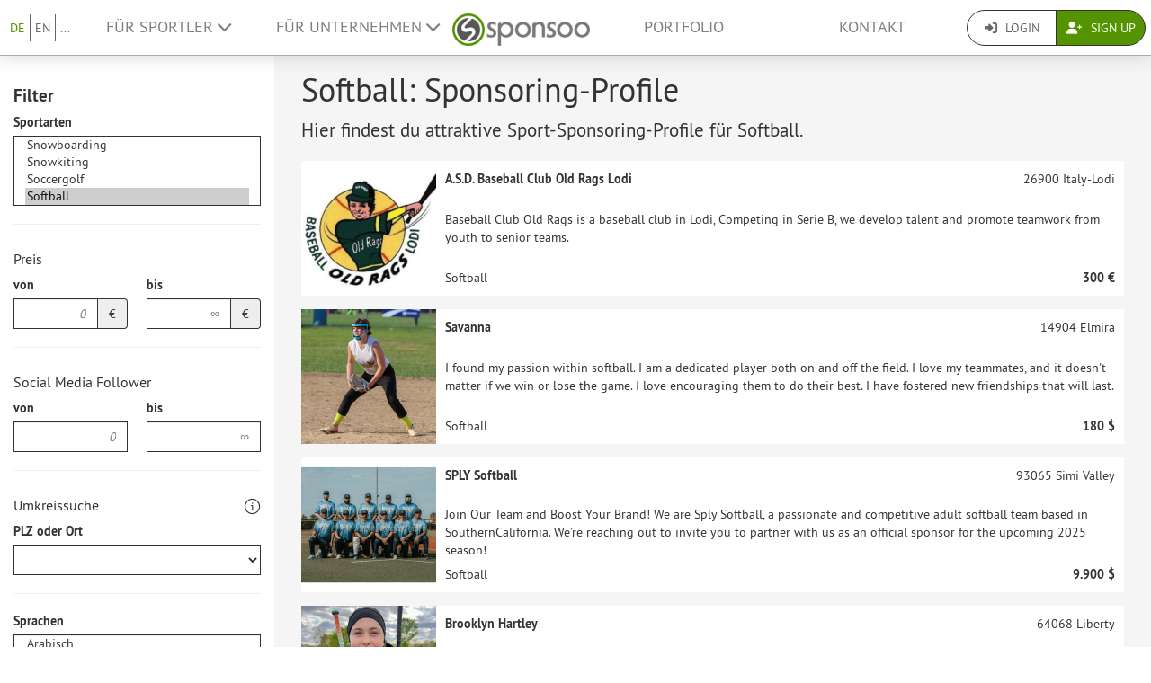

--- FILE ---
content_type: text/html; charset=UTF-8
request_url: https://www.sponsoo.de/sportarten/softball
body_size: 17920
content:

    
<!DOCTYPE html>
<html lang="de">
<head>
    <meta charset="utf-8"/>
    <meta http-equiv="X-UA-Compatible" content="IE=edge"/>
    <meta name="viewport" content="width=device-width, initial-scale=1.0"/>
    <!-- Google Tag Manager -->
    <script>(function(w,d,s,l,i){w[l]=w[l]||[];w[l].push({'gtm.start':
          new Date().getTime(),event:'gtm.js'});var f=d.getElementsByTagName(s)[0],
        j=d.createElement(s),dl=l!='dataLayer'?'&l='+l:'';j.async=true;j.src=
        'https://www.googletagmanager.com/gtm.js?id='+i+dl;f.parentNode.insertBefore(j,f);
      })(window,document,'script','dataLayer','GTM-PPXNR8T');</script>
    <!-- End Google Tag Manager -->
    <!-- Facebook Pixel Code -->
    <script>!function(f,b,e,v,n,t,s){if(f.fbq)return;n=f.fbq=function(){n.callMethod?n.callMethod.apply(n,arguments):n.queue.push(arguments)};if(!f._fbq)f._fbq=n;n.push=n;n.loaded=!0;n.version='2.0';n.queue=[];t=b.createElement(e);t.async=!0;t.src=v;s=b.getElementsByTagName(e)[0];s.parentNode.insertBefore(t,s)}(window,document,'script','https://connect.facebook.net/en_US/fbevents.js'); fbq('init', '1906238559549321'); fbq('track', 'PageView');</script><noscript> <img height="1" width="1" src="https://www.facebook.com/tr?id=1906238559549321&ev=PageView&noscript=1"/></noscript>
    <!-- End Facebook Pixel Code -->
                            <meta name="description" content="softball">
            
                        <link rel="canonical" href="https://www.sponsoo.de/sportarten/softball"/>
            
    
        <meta property="og:title" content="Softball: Sponsoring-Profile von Sportlern, Vereinen, Verbänden und Events für Softball - Sponsoo"/>
    <meta property="og:image" content="/assets/bundles/sponsoowebsite/teaser-8e77da8f4947393ca2f436abe8bc7a8a.jpg"/>

    <title>Softball: Sponsoring-Profile von Sportlern, Vereinen, Verbänden und Events für Softball | Sponsoo</title>

                <link rel="apple-touch-icon" type="image/png" href="/apple-touch-icon-57x57.png"/>
                    <link rel="apple-touch-icon" type="image/png" sizes="76x76" href="/apple-touch-icon-76x76.png"/>
                    <link rel="apple-touch-icon" type="image/png" sizes="120x120" href="/apple-touch-icon-120x120.png"/>
                    <link rel="apple-touch-icon" type="image/png" sizes="152x152" href="/apple-touch-icon-152x152.png"/>
                <link rel="icon" type="image/x-icon" href="/favicon.ico"/>
    
                <link rel="stylesheet" type="text/css" href="/dashboard/sponsoo.css?cf5247723e"/>
    
    <!--[if lt IE 9]>
    <script src="https://oss.maxcdn.com/html5shiv/3.7.2/html5shiv.min.js"></script>
    <script src="https://oss.maxcdn.com/respond/1.4.2/respond.min.js"></script>
    <![endif]-->

                        <link rel="alternate" hreflang="en-US" href="https://www.sponsoo.com/sports/softball"/>
                    <link rel="alternate" hreflang="de-at" href="https://www.sponsoo.at/sportarten/softball"/>
                    <link rel="alternate" hreflang="de-ch" href="https://www.sponsoo.ch/sportarten/softball"/>
                    <link rel="alternate" hreflang="en-CN" href="https://www.sponsoo.asia/sports/softball"/>
                    <link rel="alternate" hreflang="en-IL" href="https://www.sponsoo.co.il/sports/softball"/>
                    <link rel="alternate" hreflang="en-DK" href="https://www.sponsoo.dk/sports/softball"/>
                    <link rel="alternate" hreflang="en-HU" href="https://www.sponsoo.hu/sports/softball"/>
                    <link rel="alternate" hreflang="en-IN" href="https://www.sponsoo.in/sports/softball"/>
                    <link rel="alternate" hreflang="en-PL" href="https://www.sponsoo.pl/sports/softball"/>
                    <link rel="alternate" hreflang="en-RS" href="https://www.sponsoo.rs/sports/softball"/>
                    <link rel="alternate" hreflang="en-SE" href="https://www.sponsoo.se/sports/softball"/>
                    <link rel="alternate" hreflang="en-SI" href="https://www.sponsoo.si/sports/softball"/>
                    <link rel="alternate" hreflang="en-RU" href="https://www.sponsoo.ru/sports/softball"/>
                    <link rel="alternate" hreflang="it-it" href="https://www.sponsoo.it/sport/softball"/>
            
</head>
<body data-ngapp="sponsoo">
<!-- Google Tag Manager (noscript) -->
<noscript>
    <iframe src="https://www.googletagmanager.com/ns.html?id=GTM-PPXNR8T" height="0" width="0" style="display:none;visibility:hidden"></iframe>
</noscript>
<!-- End Google Tag Manager (noscript) -->

    


<script type="text/javascript">
  window.addEventListener('load', function () {
    var navbar = [].slice.call(document.querySelectorAll('.navbar'));

    navbar.forEach(function (navigation) {
      var trigger = [].slice.call(navigation.querySelectorAll('.navbar-burger-trigger'));

      trigger.forEach(function (trigger) {
        trigger.addEventListener('click', function () {
          var menu = navigation.querySelector('.navbar-menu');
          menu.classList.toggle('is-active');
        });
      });
    });
  });
</script>

<div class="page-navigation">
    <nav class="navbar">
                <div class="navbar-brand is-hidden-desktop">

                                    <a class="navbar-brand" href="/" title="Zurück zur Startseite">
                <img src="/assets/bundles/sponsoowebsite/sponsoo_logo-c14477ec06734b0f4bc10e69235ed817.png" alt="Sponsoo Logo">
            </a>

                        <div class="navbar-burger">
                <button click.delegate="toggleBurgerMenu()" class="navbar-burger-trigger">
                    <span class="fa fa-bars"></span>
                </button>
            </div>
        </div>

        <div class="navbar-menu">
                                        <div class="navbar-item is-narrow">
                    <ul class="level is-separated">
                                                    <li class="level-item"><a class="is-active" href="/sportarten/softball?sports%5B0%5D=409&amp;_locale=de">DE</a></li>
                            <li class="level-item"><a href="/sports/softball?sports%5B0%5D=409&amp;_locale=en">EN</a></li>
                                                <li class="level-item">
                            <a href="#" data-toggle="dropdown">...</a>
                            <ul class="dropdown-menu dropdown-list-no-border" role="menu">
                                                                        <li><a class="" href="/sports/softball?sports%5B0%5D=409&amp;_locale=en">English</a></li>

                                                                        <li><a class="is-active" href="/sportarten/softball?sports%5B0%5D=409&amp;_locale=de">Deutsch</a></li>

                                                                        <li><a class="" href="/es/deportes/softball?sports%5B0%5D=409&amp;_locale=es">Español</a></li>

                                                                        <li><a class="" href="/fr/sports/softball?sports%5B0%5D=409&amp;_locale=fr">Français</a></li>

                                                                        <li><a class="" href="/fi/urheilu/softball?sports%5B0%5D=409&amp;_locale=fi">Suomi</a></li>

                                                                        <li><a class="" href="/sport/softball?sports%5B0%5D=409&amp;_locale=it">Italiano</a></li>

                                                                        <li><a class="" href="/ar/sports/softball?sports%5B0%5D=409&amp;_locale=ar">عربى</a></li>

                                                            </ul>
                        </li>
                    </ul>
                </div>
                                    <div class="navbar-item">
                <ul class="navbar-links">
                    
                                                <li class="navbar-link">
                            <a href="#" class="dropdown-toggle" data-toggle="dropdown">
                                Für Sportler <span class="fa fa-chevron-down"></span>
                            </a>

                                                        <ul class="dropdown-menu" role="menu">
                                <li><a href="/sportler">Weitere Informationen</a></li>
                                <li><a href="/sportler/preise">Preisliste für Sportler</a></li>

                                                                <li>
                                    <a href="/faq/fuer-sportler">
                                        FAQ für Sportler
                                    </a>
                                </li>
                            </ul>
                        </li>

                                                <li class="navbar-link">
                            <a href="#" class="dropdown-toggle" data-toggle="dropdown">
                                Für Unternehmen <span class="fa fa-chevron-down"></span>
                            </a>

                                                        <ul class="dropdown-menu" role="menu">
                                <li><a href="/unternehmen">Weitere Informationen</a></li>

                                                                <li>
                                    <a href="/faq/fuer-unternehmen">
                                        FAQ für Unternehmen
                                    </a>
                                </li>
                                <li><a href="/angebote">Nach Sportlern suchen</a></li>
                            </ul>
                        </li>
                    
                                        <li class="is-visible-desktop">
                        <a href="/" title="Zurück zur Startseite">
                            <img src="/assets/bundles/sponsoowebsite/sponsoo_logo-c14477ec06734b0f4bc10e69235ed817.png" alt="Sponsoo Logo">
                        </a>
                    </li>
                                        <li class="navbar-link">
                                                    <a class="nav-link" href="/angebote">Portfolio</a>
                                            </li>
                                        <li class="navbar-link">
                        <a class="nav-link" href="/kontakt">Kontakt</a>
                    </li>
                </ul>
            </div>

                        <div class="navbar-item is-narrow">
                                    <div class="btn-group" role="group">
                                                <a href="#modal-login" data-toggle="modal" class="btn log-reg-buttons">
                            <span class="fa fa-sign-in"></span>
                            Login
                        </a>
                                                <a href="/register" class="btn btn-green log-reg-buttons" style="color: #fff;">
                            <span class="fa fa-user-plus"></span>
                            Sign Up
                        </a>
                    </div>
                            </div>
        </div>

    </nav>
</div>

    <div class="container-bg">
        <div class="search-container">
            <div class="search-filters">
                

<div class="collapse force-not-xs" id="search-mobile-collapse">
    <form method="get" action="/sportarten/softball" class="profile-offer highlighted" id="search-filters-form">
    <div>
                <h3 class="hidden-xs">Filter</h3>
    </div>

    
            <div class="form-group">
            <div><label for="sports">Sportarten</label><select id="sports" name="sports[]"  minimumInputLength="0" class="select2 form-control" placeholder="Wähle hier Sportarten aus …" multiple="multiple"><option value="1">Aerobic</option><option value="2">Agility</option><option value="3">Aikido</option><option value="4">Air Hockey</option><option value="5">Airsoft</option><option value="7">Akrobatik</option><option value="8">Allgemeines Turnen</option><option value="9">Alpinklettern</option><option value="10">Amateurfunkpeilen</option><option value="11">American Football</option><option value="12">American Handball</option><option value="13">Angelsport</option><option value="14">Apnoetauchen</option><option value="15">Aquaball</option><option value="16">Aquathlon</option><option value="17">Arena Football</option><option value="18">Armdrücken</option><option value="19">Ausdruckstanz</option><option value="20">Australian Football</option><option value="21">Autoball</option><option value="22">Motorsport</option><option value="23">Axtwerfen</option><option value="24">Backgammon</option><option value="25">Badminton</option><option value="26">Bahnengolf</option><option value="27">Bahnradsport</option><option value="28">Ballbadminton</option><option value="29">Ballonfahren</option><option value="30">Ballonspiel</option><option value="31">Bandy</option><option value="32">Bankdrücken</option><option value="33">Barlauf</option><option value="34">Base-Jumping</option><option value="35">Baseball</option><option value="36">Basketball</option><option value="37">Baumstammwerfen</option><option value="38">Beachbasketball</option><option value="39">Beachhandball</option><option value="40">Beachminton</option><option value="41">Beachrugby</option><option value="42">Beachsoccer</option><option value="43">Beachvolleyball</option><option value="44">Bergrennen</option><option value="45">Bergsteigen</option><option value="46">Biathle</option><option value="47">Biathlon</option><option value="48">Bikebiathlon</option><option value="49">Billard</option><option value="50">Blindenfußball</option><option value="51">Blindschach</option><option value="52">Blitzschach</option><option value="53">BMX</option><option value="54">Bob</option><option value="55">Boccia</option><option value="56">Bodybuilding</option><option value="57">Bogenlaufen</option><option value="58">Bogenschießen</option><option value="59">Boogie-Woogie</option><option value="60">Bootschen</option><option value="62">Boßeln</option><option value="63">Bouldern</option><option value="64">Boule Lyonnaise</option><option value="65">Bowling</option><option value="66">Bowls</option><option value="67">Boxen</option><option value="68">Brazilian Jiu-Jitsu</option><option value="69">Breakdance</option><option value="70">Brennball</option><option value="71">Bridge</option><option value="72">Brieftaubensport</option><option value="73">Broomball</option><option value="74">Brus</option><option value="75">Bügelspiel</option><option value="76">Buggykiting</option><option value="77">Buildering</option><option value="78">Bumerangwerfen</option><option value="79">Bungee-Jumping</option><option value="80">Buzkashi</option><option value="81">Cageball</option><option value="82">Callanetics</option><option value="83">Calisthenics</option><option value="84">Camogie</option><option value="85">Canadian Football</option><option value="86">Canyoning</option><option value="87">Capoeira</option><option value="88">Carambolage</option><option value="89">Casting</option><option value="90">Cheerleading</option><option value="91">Chinlone</option><option value="92">Combatschießen</option><option value="93">Cricket</option><option value="94">Cricko</option><option value="95">Croquet</option><option value="96">Crossgolf</option><option value="97">CrossFit</option><option value="98">Cubbies</option><option value="99">Curling</option><option value="100">Cyclocross</option><option value="101">Dame</option><option value="102">Dancefloor</option><option value="103">Darts</option><option value="104">DDC-Frisbee</option><option value="105">Discdogging</option><option value="106">Discgolf</option><option value="107">Diskuswurf</option><option value="108">Distanzreiten</option><option value="109">Dodgeball</option><option value="110">Dogdancing</option><option value="111">Dogging</option><option value="112">Downhill</option><option value="113">Drachenboot</option><option value="114">Drachensteigen</option><option value="115">Drag Racing</option><option value="116">Dreisprung</option><option value="117">Dressurreiten</option><option value="118">Duathlon</option><option value="119">Eierlaufen</option><option value="120">Einradbasketball</option><option value="121">Einradhockey</option><option value="122">Eishockey unter Eis</option><option value="123">Eishockey</option><option value="124">Eisklettern</option><option value="125">Eiskunstlauf</option><option value="126">Eisschnelllauf</option><option value="127">Eisspeedway</option><option value="128">Electric Boogie</option><option value="129">Elefantenpolo</option><option value="130">Elektrorollstuhl-Hockey</option><option value="132">Eis Freestyle</option><option value="133">Eurodance</option><option value="134">Extrembügeln</option><option value="135">Fahrsport (Pferdesport/Gespann-Fahren)</option><option value="136">Falknerei</option><option value="137">Fallschirmspringen</option><option value="138">Faustball</option><option value="139">Faustkampf</option><option value="140">Fechten</option><option value="141">Federfußball</option><option value="142">Felderrennen</option><option value="143">Feldhandball</option><option value="144">Feldhockey</option><option value="145">Fingerboarding</option><option value="146">Fingerhakeln</option><option value="147">Fives</option><option value="148">Flag Football</option><option value="149">Flamenco</option><option value="150">Flossenschwimmen</option><option value="151">Flugmodellsport</option><option value="152">Footbag</option><option value="153">Footvolley</option><option value="154">Formelsport</option><option value="155">Freeletics</option><option value="156">Freestyle Frisbee</option><option value="157">Freestyle-Skiing</option><option value="158">Freiklettern</option><option value="159">Friskee</option><option value="161">Fußball</option><option value="162">Fußballtennis</option><option value="163">Futsal</option><option value="164">Gaelic Football</option><option value="165">Garde- und Schautanz</option><option value="166">Gateball</option><option value="167">Gedächtnissport</option><option value="168">Gehen</option><option value="169">Geocaching</option><option value="170">Geräteturnen</option><option value="171">Gewichtheben</option><option value="172">Gitterball</option><option value="173">Gleitschirmfliegen</option><option value="174">Go</option><option value="175">Goalball</option><option value="176">Golf</option><option value="177">Gorodki</option><option value="178">Grasski</option><option value="179">Gummistiefelweitwurf</option><option value="180">Guts</option><option value="181">Gymnastik</option><option value="182">Hacky Sack</option><option value="183">Hahnenkampf</option><option value="184">Hallenfußball</option><option value="185">Hallenhockey</option><option value="186">Hammerwurf</option><option value="187">Handball</option><option value="188">Headis</option><option value="189">Hindernislauf</option><option value="190">Hochsprung</option><option value="191">Hockey</option><option value="192">Hohe Schule</option><option value="193">Hornussen</option><option value="194">Horseball</option><option value="195">House-Running</option><option value="196">Hunderennen</option><option value="197">Hürdenlauf</option><option value="198">Hurling</option><option value="199">Indiaca</option><option value="200">Indoorcycling</option><option value="201">Inlinehockey</option><option value="202">Inline-Skaterhockey</option><option value="203">Inlineskating</option><option value="204">Inline-Speedskating</option><option value="205">Intercrosse</option><option value="206">International Rules Football</option><option value="207">Irish Handball</option><option value="208">Jagdsport</option><option value="209">Jahn-Wettkämpfe</option><option value="210">Jai Alai</option><option value="211">Jass</option><option value="212">Jazz Dance</option><option value="213">Jeu de palets</option><option value="214">Jeu de Paume</option><option value="215">Jeu Provençal</option><option value="216">Jogo do pau</option><option value="217">Judo</option><option value="218">Jukskei</option><option value="219">Jugger</option><option value="220">Jiu-Jitsu</option><option value="222">Kaatsen</option><option value="223">Kabaddi</option><option value="224">Kamelrennen</option><option value="225">Kampfsport</option><option value="226">Kaninhop</option><option value="227">Kanupolo</option><option value="228">Kanurennsport</option><option value="229">Kanuslalom</option><option value="230">Karate</option><option value="231">Kartsport</option><option value="232">Kegelbillard</option><option value="233">Kegeln</option><option value="234">Kendo</option><option value="235">Kickball</option><option value="236">Kickboxen</option><option value="237">Kiiking</option><option value="238">Kin-Ball</option><option value="239">Kitesurfen</option><option value="240">Kite Landboarding</option><option value="241">Klettern</option><option value="242">Klippenspringen</option><option value="243">Klootschießen</option><option value="244">Klotstockspringen</option><option value="245">Korbball</option><option value="246">Korfball</option><option value="247">Kraftdreikampf</option><option value="248">Kreuzheben</option><option value="249">Kubb</option><option value="250">Kugelstoßen</option><option value="251">Kung Fu</option><option value="252">Kunst- und Turmspringen</option><option value="253">Kunstflug</option><option value="254">Kunstradfahren</option><option value="255">Kürbisweitwurf</option><option value="256">Kutterpullen</option><option value="257">Ky?d?</option><option value="258">Lacrosse</option><option value="259">Langbold</option><option value="261">Lapta</option><option value="262">Lasergame</option><option value="263">Lateinamerikanische Tänze</option><option value="264">Leichtathletik</option><option value="265">Line Dance</option><option value="266">Loheland-Gymnastik</option><option value="267">Longaméta</option><option value="268">Luftkissen-Schlitteln</option><option value="269">Luta Livre</option><option value="270">Maculelê</option><option value="271">Merkball</option><option value="272">Mesoamerikanisches Ballspiel</option><option value="273">Minigolf</option><option value="274">Mittelstreckenlauf</option><option value="275">Moderne Schwertkunst</option><option value="276">Moderner Fünfkampf</option><option value="277">Monoski</option><option value="278">Motoball</option><option value="279">Motorbootsport</option><option value="280">Motorradsport</option><option value="281">Mountainbike</option><option value="283">Muay Thai</option><option value="284">Mühle</option><option value="285">Naturbahnrodeln</option><option value="286">Netball</option><option value="287">Nippers</option><option value="288">Nordic Walking</option><option value="289">Nordische Kombination</option><option value="290">Novuss</option><option value="291">Oina</option><option value="292">Öl-Ringkampf</option><option value="293">Orientalischer Tanz</option><option value="294">Orientierungslauf</option><option value="295">Orientierungstauchen</option><option value="296">Paintball</option><option value="297">Pall Mall</option><option value="298">Palla eh!</option><option value="299">Pankration</option><option value="300">Parkour</option><option value="301">Pato</option><option value="302">Pelota</option><option value="303">Penspinning</option><option value="304">Pentathlon</option><option value="305">Pesäpallo</option><option value="306">Pétanque</option><option value="307">Rennreiten</option><option value="308">Pilates</option><option value="309">Platzgen</option><option value="310">Plinking</option><option value="311">Poker</option><option value="312">Pole Dancing</option><option value="313">Polo</option><option value="314">Polocrosse</option><option value="315">Pontoniersport</option><option value="316">Poolbillard</option><option value="317">Prellball</option><option value="318">Pultstockspringen</option><option value="319">Racketlon</option><option value="320">Rackets</option><option value="321">Racquetball</option><option value="322">Radball</option><option value="323">Radpolo</option><option value="324">Radsport</option><option value="325">Rafting</option><option value="326">Raketenmodellsport</option><option value="327">Rallye</option><option value="328">Rasenkraftsport</option><option value="329">Rasenmähertreckerrennen</option><option value="330">Reifenrodeln</option><option value="331">Reiten</option><option value="332">Rennrodeln</option><option value="333">Rettungssport</option><option value="334">Rhönradturnen</option><option value="335">Rhythmische Sportgymnastik</option><option value="336">Ricochet</option><option value="337">Wrestling</option><option value="338">Ringette</option><option value="339">Ringreiten</option><option value="340">Ringtennis</option><option value="341">Rinkball</option><option value="342">Roboterfußball</option><option value="343">Rock n Roll (Tanz)</option><option value="344">Rodeo</option><option value="345">Rollhockey</option><option value="346">Rollkunstlauf</option><option value="347">Rollstuhlbasketball</option><option value="348">Rollstuhlrugby</option><option value="349">Rollstuhltanz</option><option value="350">Roque</option><option value="351">Round Dance</option><option value="352">Rounders</option><option value="353">Rudern</option><option value="354">Rugby</option><option value="356">Rundbold</option><option value="357">Russisches Kegeln</option><option value="358">Savate</option><option value="359">Segwaypolo</option><option value="360">Sandbahnrennen</option><option value="361">Sandboarding</option><option value="362">Schach</option><option value="363">Schachboxen</option><option value="364">Schlagball</option><option value="365">Schleuderball</option><option value="366">Schnorcheln</option><option value="367">Schwierigkeitsklettern</option><option value="368">Schwimmen</option><option value="369">Schwingen</option><option value="370">Scoutball</option><option value="371">Scrabble</option><option value="372">Seesport</option><option value="373">Segelfliegen</option><option value="374">Segeln</option><option value="375">Seilklettern</option><option value="376">Seilspringen</option><option value="377">Sepak Takraw</option><option value="378">Shaolin Kempo</option><option value="379">Shinty</option><option value="380">Sh?gi</option><option value="381">Shorttrack</option><option value="382">Shuffleboard</option><option value="383">Siebenkampf</option><option value="384">Sitzball</option><option value="385">Sitzfußball</option><option value="386">Sitzvolleyball</option><option value="387">Skat</option><option value="388">Skateboarding</option><option value="389">Skeleton</option><option value="390">Ski Alpin</option><option value="391">Ski Nordisch</option><option value="392">Skibergsteigen</option><option value="393">Skijöring</option><option value="394">Skilanglauf</option><option value="395">Skimboarden</option><option value="396">Skispringen</option><option value="397">Skwal</option><option value="398">Skydiving</option><option value="399">Skyrunning</option><option value="400">Slackline</option><option value="401">Slamball</option><option value="402">Sledge-Eishockey</option><option value="403">Smashball</option><option value="404">Smolball</option><option value="405">Snooker</option><option value="406">Snowboarding</option><option value="407">Snowkiting</option><option value="408">Soccergolf</option><option value="409" selected="selected">Softball</option><option value="410">Speckbrett</option><option value="411">Speed Flying</option><option value="412">Speed Badminton</option><option value="413">Speedklettern</option><option value="414">Speerwurf</option><option value="415">Sport Event</option><option value="416">Sport Stacking</option><option value="417">Sportklettern</option><option value="418">Schießen</option><option value="419">Sportwagenrennen</option><option value="420">Springreiten</option><option value="421">Sprint</option><option value="422">Square Dance</option><option value="423">Squash</option><option value="424">Stabhochsprung</option><option value="425">Stadionlauf</option><option value="426">Staffellauf</option><option value="427">Standardtanz</option><option value="428">Stand-Up Paddling</option><option value="429">Steinstoßen</option><option value="430">Steinwerfen</option><option value="431">Stepptanz</option><option value="432">Stierkampf</option><option value="433">Stockball</option><option value="434">Stockschießen</option><option value="435">Stoolball</option><option value="436">Strandsegeln</option><option value="437">Straßenfußball</option><option value="438">Straßenrennen</option><option value="439">Streetball</option><option value="440">Streethockey</option><option value="441">Subbuteo</option><option value="442">Sudoku</option><option value="443">Surfen</option><option value="444">Surf Ski</option><option value="445">Swingolf</option><option value="446">Sumoringen</option><option value="447">Synchroneiskunstlauf</option><option value="448">Synchronschwimmen</option><option value="449">Tae Bo</option><option value="450">Taekwondo</option><option value="451">Tag Rugby</option><option value="452">Taiji Bailong Ball</option><option value="453">Tamburello</option><option value="454">Tanzen</option><option value="455">Taubenschießen</option><option value="456">Tauchen</option><option value="457">Tauziehen</option><option value="458">Tchoukball</option><option value="459">TeamGym</option><option value="460">Tennis</option><option value="461">Tipp-Kick</option><option value="462">Tischeishockey</option><option value="463">Tischfußball</option><option value="464">Tischtennis</option><option value="465">Toboggan</option><option value="466">Torball</option><option value="467">Touch</option><option value="468">Tourenwagen</option><option value="469">Tractor Pulling</option><option value="470">Trampolinturnen</option><option value="471">Trekking</option><option value="472">Tretrollersport</option><option value="473">Tretze</option><option value="474">Trials</option><option value="475">Triathlon</option><option value="476">Truck-Grand-Prix</option><option value="477">Tumbling</option><option value="478">Twirling</option><option value="479">Ulama</option><option value="480">Ultimate</option><option value="481">Unihockey</option><option value="482">Unterwasserhockey</option><option value="483">Unterwasserrugby</option><option value="484">Urban Freeride</option><option value="486">Vielseitigkeitsreiten</option><option value="487">Vierkampf</option><option value="488">Vigoro</option><option value="489">Völkerball</option><option value="490">Volkstanz</option><option value="491">Volleyball</option><option value="492">Volleyclub</option><option value="493">Voltigieren</option><option value="494">Waffenlauf</option><option value="495">Wagenrennen</option><option value="496">Wakeboarding</option><option value="497">Wandern</option><option value="498">Wanderreiten</option><option value="499">Wasserball</option><option value="500">Wasserfahren</option><option value="501">Wasserski</option><option value="502">Weitsprung</option><option value="503">Wellenreiten</option><option value="504">Westernreiten</option><option value="505">Windsurfen</option><option value="506">Wing Tsun</option><option value="507">Wokfahren</option><option value="508">Wurfscheibenschießen</option><option value="509">Jo-Jo</option><option value="510">Yoga</option><option value="511">Zehnkampf</option><option value="513">Sonstiges</option><option value="514">Ringen</option><option value="515">Behindertensport</option><option value="516">eSport (E-Sport)</option><option value="517">Laufen (Langstrecke)</option><option value="519">Ballett</option><option value="520">Freerunning</option><option value="521">Fitness</option><option value="522">Cross Shaping</option><option value="523">Splashdiving</option><option value="524">Kartenspiele</option><option value="525">Kinder- und Jugendsport</option><option value="526">Breiten-, Gesundheits- und Seniorensport</option><option value="527">Rommé</option><option value="529">Floorball</option><option value="530">Motocross</option><option value="531">Feuerwehrsport</option><option value="532">Barockreiten</option><option value="533">Gangpferdereiten</option><option value="534">Jagdreiten</option><option value="535">Para-Dressurreiten</option><option value="536">Para-Fahrsport</option><option value="537">Working Equitation</option><option value="538">Showreiten</option><option value="539">Handbike</option><option value="541">Cosplay</option><option value="542">Drone Racing (Drohnen-Rennen)</option><option value="543">Quidditch</option><option value="544">Eisstockschießen</option><option value="545">Ski Cross</option><option value="546">Mixed Martial Arts</option><option value="547">Capsen</option><option value="548">Kajak</option><option value="549">Flunky Ball</option><option value="550">Influencer</option><option value="551">Beach-Tennis</option><option value="552">Hula Hoop</option><option value="553">Pferderennen</option><option value="554">Gallopp</option><option value="555">Roller Derby</option><option value="556">Driftsport</option><option value="557">Fahrsport</option><option value="558">Padel-Tennis</option><option value="559">FIFA</option><option value="560">Counter-Strike</option><option value="561">Dota 2</option><option value="562">Starcraft</option><option value="563">Rainbow Six</option><option value="564">League of Legends</option><option value="565">Call of Duty</option><option value="566">H1Z1</option><option value="567">PlayerUnknown&#039;s Battlegrounds</option><option value="568">Battlefield</option><option value="569">Rocket League</option><option value="570">Overwatch</option><option value="571">Hearthstone</option><option value="572">Gran Turismo</option><option value="573">E-Mountainbiking</option><option value="575">Zumba</option><option value="582">Rennrad</option><option value="100001">Inline Downhill</option><option value="100002">Canopy Piloting</option><option value="100003">Speedcubing</option><option value="100004">Extremsportarten</option><option value="100005">Wingsuit fliegen</option><option value="100006">Snow-cross</option><option value="100007">Schlittenhunderennen</option><option value="100008">Kayak</option><option value="100009">Rollstuhltennis</option><option value="100010">Wintersport</option><option value="100011">Strongman</option><option value="100018">Kraftsport</option><option value="100019">Rollski</option><option value="100020">RC Autorennen</option><option value="100021">Speedway</option><option value="100022">Bikepacking</option><option value="100023">Kanu Freestyle</option><option value="100024">Hundesport</option><option value="100025">Pickleball</option></select></div>
        </div>
        <hr class="hidden-xs"/>
    
            <div class="form-group">
            <h4>Preis</h4>
            <div class="row">
                <div class="col-xs-6">
                    <label for="price_min">von</label>
                    <div class="input-group">
                        <input type="text" id="price_min" name="price_min" placeholder="0" inputmode="decimal" class="form-control text-right" />
                        <span class="input-group-addon">€</span>
                    </div>
                </div>
                <div class="col-xs-6">
                    <label for="price_max">bis</label>
                    <div class="input-group">
                        <input type="text" id="price_max" name="price_max" placeholder="∞" inputmode="decimal" class="form-control text-right" />
                        <span class="input-group-addon">€</span>
                    </div>
                </div>
            </div>
        </div>
        <hr class="hidden-xs"/>
    
        <div class="form-group">
        <h4>Social Media Follower</h4>
        <div class="row">
            <div class="col-xs-6">
                <label for="followers_min">von</label>
                <div class="input-group">
                    <input type="text" id="followers_min" name="followers_min" placeholder="0" inputmode="decimal" class="form-control text-right" />
                </div>
            </div>
            <div class="col-xs-6">
                <label for="followers_max">bis</label>
                <div class="input-group">
                    <input type="text" id="followers_max" name="followers_max" placeholder="∞" inputmode="decimal" class="form-control text-right" />
                </div>
            </div>
        </div>
    </div>
    <hr class="hidden-xs"/>
    
            <div class="form-group">
            <div class="row-inline">
                <h4 style="margin-top: 10px;">Umkreissuche</h4>
                    <div class="tooltip-wrapper" style="margin-top: 10px;">
        <i class="fa-light fa-circle-info fa-lg"></i>
        <div class="tooltiptext">Hier kannst du nach der Postleitzahl, der Stadt, der Region, oder dem Land filtern. Die Zahlen in Klammern geben an, wie viele Profile es pro Location gibt, wenn ALLE anderen Filter entfernt werden (also z.B. auch Sprache).
</div>
    </div>

            </div>
            <div class="row">
                <div class="col-md-12">
                    <div><label for="zipcode">PLZ oder Ort</label><select id="zipcode" name="zipcode" js-ajax="/api/zipcodes" placeholder="Postleitzahl" style="display:block" class="form-control highlighted"><option value=""></option></select></div>
                </div>
            </div>
                    </div>
        <hr class="hidden-xs"/>
    
            <div class="form-group" style="margin-top: 10px">
            <div><label for="languages">Sprachen</label><select id="languages" name="languages[]" placeholder="Wähle hier Sprachen aus…" class="form-control select2" multiple="multiple"><option value="ar">Arabisch</option><option value="zh">Chinesisch</option><option value="de">Deutsch</option><option value="en">Englisch</option><option value="et">Estnisch</option><option value="fi">Finnisch</option><option value="fr">Französisch</option><option value="el">Griechisch</option><option value="hi">Hindi</option><option value="it">Italienisch</option><option value="ja">Japanisch</option><option value="ko">Koreanisch</option><option value="lv">Lettisch</option><option value="mk">Mazedonisch</option><option value="nl">Niederländisch</option><option value="no">Norwegisch</option><option value="pl">Polnisch</option><option value="pt">Portugiesisch</option><option value="sv">Schwedisch</option><option value="sr">Serbisch</option><option value="si">Singhalesisch</option><option value="sk">Slowakisch</option><option value="es">Spanisch</option><option value="tr">Türkisch</option><option value="uk">Ukrainisch</option><option value="hu">Ungarisch</option><option value="vi">Vietnamesisch</option></select></div>
        </div>
    
        <a role="button" data-toggle="collapse" href="#category-collapse" aria-expanded="false" aria-controls="category-collapse">
        Erweiterte Suche
        <span class="fas fa-chevron-down pull-right"></span>
    </a>

    <div class="collapse" id="category-collapse">
        <hr class="hidden-xs"/>

        <div class="form-group">
            <div><label for="name">Name</label><input type="text" id="name" name="name" placeholder="Suche nach einem Angebot/Profil …" class="form-control" /></div>
        </div>

                    <div class="form-group">
                <div><label>Art des Sponsorings</label><div id="category"><div class="radio">
        <label>
            <input type="checkbox" id="category_1" name="category[]" value="1" />
            Haupt-Sponsor
        </label>
    </div><div class="radio">
        <label>
            <input type="checkbox" id="category_2" name="category[]" value="2" />
            Trikot-Sponsoring
        </label>
    </div><div class="radio">
        <label>
            <input type="checkbox" id="category_3" name="category[]" value="3" />
            Präsenz bei Veranstaltungen
        </label>
    </div><div class="radio">
        <label>
            <input type="checkbox" id="category_4" name="category[]" value="4" />
            Namensrechte
        </label>
    </div><div class="radio">
        <label>
            <input type="checkbox" id="category_5" name="category[]" value="5" />
            Plakat-/Bandenwerbung
        </label>
    </div><div class="radio">
        <label>
            <input type="checkbox" id="category_6" name="category[]" value="6" />
            VIP-Betreuung
        </label>
    </div><div class="radio">
        <label>
            <input type="checkbox" id="category_7" name="category[]" value="7" />
            Werbung auf Website
        </label>
    </div><div class="radio">
        <label>
            <input type="checkbox" id="category_8" name="category[]" value="8" />
            Werbung im Vereinsmagazin
        </label>
    </div><div class="radio">
        <label>
            <input type="checkbox" id="category_9" name="category[]" value="9" />
            Beiträge in sozialen Netzwerken
        </label>
    </div><div class="radio">
        <label>
            <input type="checkbox" id="category_10" name="category[]" value="10" />
            Produktplatzierungen
        </label>
    </div><div class="radio">
        <label>
            <input type="checkbox" id="category_11" name="category[]" value="11" />
            Crowd-Sponsoring
        </label>
    </div><div class="radio">
        <label>
            <input type="checkbox" id="category_12" name="category[]" value="12" />
            Sonstige
        </label>
    </div></div></div>
            </div>
        
        <div class="form-group">
            <div><label for="profile_type">Typ des Profils</label><select id="profile_type" name="profile_type" class="form-control"><option value="">(egal)</option><option value="athlete">athlete</option><option value="club">club</option><option value="team">team</option><option value="association">association</option><option value="event">event</option></select></div>
        </div>

        <div class="form-group">
            <div><label for="min_member_count">Anzahl Mitglieder (mindestens)</label><input type="text" id="min_member_count" name="min_member_count" placeholder="" inputmode="decimal" class="form-control" /></div>
        </div>

        <div class="form-group">
            <label style="width: 100%;">
                Kaufkraft der Fans
                    <div class="tooltip-inline" style="">
        <i class="fa-light fa-circle-info fa-lg"></i>
        <div class="tooltiptext">Hier kannst du nach der Kaufkraft der Fans / Follower filtern. Diese Daten errechnen wir unter anderem auf Basis von Geodaten und Marktforschungsergebnissen zu unterschiedlichen Sportarten.
</div>
    </div>

            </label>
            <div id="dni"><div class="radio">
        <label>
            <input type="checkbox" id="dni_0" name="dni[]" value="1" />
            Sehr niedrig
        </label>
    </div><div class="radio">
        <label>
            <input type="checkbox" id="dni_1" name="dni[]" value="2" />
            Niedrig
        </label>
    </div><div class="radio">
        <label>
            <input type="checkbox" id="dni_2" name="dni[]" value="3" />
            Mittel
        </label>
    </div><div class="radio">
        <label>
            <input type="checkbox" id="dni_3" name="dni[]" value="4" />
            Hoch
        </label>
    </div><div class="radio">
        <label>
            <input type="checkbox" id="dni_4" name="dni[]" value="5" />
            Sehr hoch
        </label>
    </div></div>
        </div>

                    <div class="form-group">
                <div><label for="countries">Länder</label><select id="countries" name="countries[]"  minimumInputLength="0" class="select2 form-control" multiple="multiple"><option value="90305"> Deutschland</option><option value="90407"> Portugal</option><option value="90408"> United States of America</option><option value="1450901"> Andorra</option><option value="1465261"> Argentinien</option><option value="1466310"> Österreich</option><option value="1470550"> Australien</option><option value="1483048"> Aserbaidschan</option><option value="1490330"> Bangladesch</option><option value="1495518"> Belgien</option><option value="1500450"> Bulgarien</option><option value="1505734"> Bermuda</option><option value="1506889"> Brasilien</option><option value="1527575"> Belarus</option><option value="1532632"> Kanada</option><option value="1536463"> Schweiz</option><option value="1542388"> Chile</option><option value="1542389"> Kolumbien</option><option value="1542425"> Costa Rica</option><option value="1542446"> Zypern</option><option value="1542524"> Tschechien</option><option value="1542550"> Dänemark</option><option value="1542637"> Dominikanische Republik</option><option value="1542703"> Algerien</option><option value="1542743"> Estland</option><option value="1542823"> Spanien</option><option value="1542849"> Finnland</option><option value="1542905"> Mikronesien</option><option value="1542970"> Färöer Inseln</option><option value="1543028"> Frankreich</option><option value="1543086"> Großbritannien</option><option value="1543265"> Guernsey</option><option value="1543322"> Grönland</option><option value="1543554"> Guatemala</option><option value="1543635"> Kroatien</option><option value="1543668"> Ungarn</option><option value="1543699"> Irland</option><option value="1543778"> Indien</option><option value="1543811"> Island</option><option value="1543886"> Italien</option><option value="1543912"> Japan</option><option value="1543947"> Südkorea</option><option value="1543976"> Fürstentum Liechtenstein</option><option value="1544005"> Sri Lanka</option><option value="1544056"> Litauen</option><option value="1544091"> Luxemburg</option><option value="1544161"> Lettland</option><option value="1544260"> Monaco</option><option value="1544307"> Moldau</option><option value="1544364"> Nordmazedonien</option><option value="1544443"> Malta</option><option value="1544499"> Malawi</option><option value="1544525"> Mexiko</option><option value="1544559"> Malaysia</option><option value="1544570"> Niederlande</option><option value="1544572"> Norwegen</option><option value="1544573"> Neuseeland</option><option value="1544575"> Peru</option><option value="1544596"> Philippinen</option><option value="1544626"> Portugal</option><option value="1544635"> Rumänien</option><option value="1544636"> Serbien</option><option value="1544649"> Russland</option><option value="1544662"> Schweden</option><option value="1544695"> Singapur</option><option value="1544737"> Slowenien</option><option value="1544755"> Slowakei</option><option value="1544808"> San Marino</option><option value="1544825"> Thailand</option><option value="1544870"> Türkei</option><option value="1544885"> Ukraine</option><option value="1544886"> Uruguay</option><option value="1544888"> Vietnam</option><option value="1544892"> Südafrika</option><option value="1797233"> Mauritius</option><option value="1806442"> Polen</option></select></div>
            </div>
            <hr class="hidden-xs"/>
        
                    <div class="form-group" style="margin-top: 10px">
                <div><label for="density">Bevölkerungsdichte</label><select id="density" name="density" class="form-control"><option value="">(egal)</option><option value="0">Ländlich</option><option value="1">Urban</option></select></div>
            </div>
        
    </div>

    <hr class="hidden-xs"/>
    <div class="form-group clearfix">
        <button class="btn btn-primary btn-block" type="submit" name="submit" value="1">
            <span class="fas fa-search"></span> Suchen
        </button>
    </div>
            <div class="form-group">
            <button class="search-map-button" type="submit" name="toMap" value="1">
                <div class="map-search-overlay">Auf Karte ansehen</div>
                <img class="img-responsive" src="/assets/bundles/sponsoowebsite/img/map-37af78de293f4f38251a0ea2c1fba2b4.png" alt="Search Map"/>

            </button>
        </div>
            </form>
</div>
<a class="search-filter-button visible-xs" data-toggle="collapse" href="#search-mobile-collapse" aria-expanded="false" aria-controls="search-mobile-collapse">
    Filter einblenden
    <span class="fas fa-chevron-up pull-right"></span>
</a>
            </div>

            <div class="search-results">
                                    
                    <h1>Softball: Sponsoring-Profile</h1>

                                            <p class="lead">Hier findest du attraktive Sport-Sponsoring-Profile für Softball.</p>
                                    
                <ul class="list" ng-controller="SearchController as search">
                    


                    <li id="result-42290" class="">
            <a title="A.S.D. Baseball Club Old Rags Lodi" href="/p/oldrags">
    
                <img class="list-thumbnail" src="https://www.sponsoo.de/media/cache/profile_thumbnail/uploads/profile-images/logo/oldrags-7c90b9.png" height="150" width="150"/>

        <div class="list-item">
            <div class="list-top-left">
                <div class="list-item-content">
                    <strong>
                        A.S.D. Baseball Club Old Rags Lodi
                                            </strong>
                                    </div>
            </div>

            <div class="list-center">
                <div class="list-item-content">
                    <p class="text-serif"><div class='externalize'>Baseball Club Old Rags is a baseball club in Lodi, Competing in Serie B, we develop talent and promote teamwork from youth to senior teams.</div></p>
                                    </div>
            </div>

            <div class="list-top-right">
                <div class="list-item-content">
                    <div class="text-overflow"><span class="hidden-xs">26900</span> Italy-Lodi</div>
                </div>
            </div>

            <div class="list-bottom-left">
                <div class="list-item-content">
                    <div class="text-overflow">Softball</div>
                </div>
            </div>

            <div class="list-bottom-right">
                <div class="list-item-content">
                                                                                                <strong>300 €</strong>
                                                            </div>
            </div>
        </div>

        </a>        </li>

                    <li id="result-45287" class="">
            <a title="Savanna" href="/p/savanna">
    
                <img class="list-thumbnail" src="https://www.sponsoo.de/media/cache/profile_thumbnail/uploads/profile-images/logo/savanna-28f339.png" height="150" width="150"/>

        <div class="list-item">
            <div class="list-top-left">
                <div class="list-item-content">
                    <strong>
                        Savanna
                                            </strong>
                                    </div>
            </div>

            <div class="list-center">
                <div class="list-item-content">
                    <p class="text-serif"><div class='externalize'>I found my passion within softball.  I am a dedicated player both on and off the field. I love my teammates, and it doesn't matter if we win or lose the game. I love encouraging them to do their best.  I have fostered new friendships that will last.</div></p>
                                    </div>
            </div>

            <div class="list-top-right">
                <div class="list-item-content">
                    <div class="text-overflow"><span class="hidden-xs">14904</span> Elmira</div>
                </div>
            </div>

            <div class="list-bottom-left">
                <div class="list-item-content">
                    <div class="text-overflow">Softball</div>
                </div>
            </div>

            <div class="list-bottom-right">
                <div class="list-item-content">
                                                                                                <strong>180 $</strong>
                                                            </div>
            </div>
        </div>

        </a>        </li>

                    <li id="result-41104" class="">
            <a title="SPLY Softball" href="/p/splysoftball">
    
                <img class="list-thumbnail" src="https://www.sponsoo.de/media/cache/profile_thumbnail/uploads/profile-images/logo/splysoftball-75c587.png" height="150" width="150"/>

        <div class="list-item">
            <div class="list-top-left">
                <div class="list-item-content">
                    <strong>
                        SPLY Softball
                                            </strong>
                                    </div>
            </div>

            <div class="list-center">
                <div class="list-item-content">
                    <p class="text-serif"><div class='externalize'>Join Our Team and Boost Your Brand!
We are Sply Softball, a passionate and competitive adult softball team based in SouthernCalifornia. We’re reaching out to invite you to partner with us as an official sponsor for the upcoming 2025 season!</div></p>
                                    </div>
            </div>

            <div class="list-top-right">
                <div class="list-item-content">
                    <div class="text-overflow"><span class="hidden-xs">93065</span> Simi Valley</div>
                </div>
            </div>

            <div class="list-bottom-left">
                <div class="list-item-content">
                    <div class="text-overflow">Softball</div>
                </div>
            </div>

            <div class="list-bottom-right">
                <div class="list-item-content">
                                                                                                <strong>9.900 $</strong>
                                                            </div>
            </div>
        </div>

        </a>        </li>

                    <li id="result-42497" class="">
            <a title="Brooklyn Hartley" href="/p/brooklynhartley">
    
                <img class="list-thumbnail" src="https://www.sponsoo.de/media/cache/profile_thumbnail/uploads/profile-images/logo/brooklynhartley-d8ed10.png" height="150" width="150"/>

        <div class="list-item">
            <div class="list-top-left">
                <div class="list-item-content">
                    <strong>
                        Brooklyn Hartley
                                            </strong>
                                    </div>
            </div>

            <div class="list-center">
                <div class="list-item-content">
                    <p class="text-serif"><div class='externalize'>Multi-sport athlete with straight A's. I currently do softball, track, and wrestling. </div></p>
                                    </div>
            </div>

            <div class="list-top-right">
                <div class="list-item-content">
                    <div class="text-overflow"><span class="hidden-xs">64068</span> Liberty</div>
                </div>
            </div>

            <div class="list-bottom-left">
                <div class="list-item-content">
                    <div class="text-overflow">Softball</div>
                </div>
            </div>

            <div class="list-bottom-right">
                <div class="list-item-content">
                                                                                                <strong>– €</strong>
                                                            </div>
            </div>
        </div>

        </a>        </li>

                    <li id="result-42076" class="">
            <a title="Tune Squad -VA" href="/p/tunesquadva">
    
                <img class="list-thumbnail" src="https://www.sponsoo.de/media/cache/profile_thumbnail/uploads/profile-images/logo/tunesquadva-0212a0.png" height="150" width="150"/>

        <div class="list-item">
            <div class="list-top-left">
                <div class="list-item-content">
                    <strong>
                        Tune Squad -VA
                                            </strong>
                                    </div>
            </div>

            <div class="list-center">
                <div class="list-item-content">
                    <p class="text-serif"><div class='externalize'>please help keep our dreams going </div></p>
                                    </div>
            </div>

            <div class="list-top-right">
                <div class="list-item-content">
                    <div class="text-overflow"><span class="hidden-xs">23464</span> Virginia Beach</div>
                </div>
            </div>

            <div class="list-bottom-left">
                <div class="list-item-content">
                    <div class="text-overflow">Softball</div>
                </div>
            </div>

            <div class="list-bottom-right">
                <div class="list-item-content">
                                                                                                <strong>2.500 $</strong>
                                                            </div>
            </div>
        </div>

        </a>        </li>

                    <li id="result-43796" class="">
            <a title="Vipers 2014" href="/p/vipers2014">
    
                <img class="list-thumbnail" src="https://www.sponsoo.de/media/cache/profile_thumbnail/uploads/profile-images/logo/vipers2014-0b5eb5.png" height="150" width="150"/>

        <div class="list-item">
            <div class="list-top-left">
                <div class="list-item-content">
                    <strong>
                        Vipers 2014
                                            </strong>
                                    </div>
            </div>

            <div class="list-center">
                <div class="list-item-content">
                    <p class="text-serif"><div class='externalize'>2014 Fastpitch softball team based in Tampa competiting on a national stage. </div></p>
                                    </div>
            </div>

            <div class="list-top-right">
                <div class="list-item-content">
                    <div class="text-overflow"><span class="hidden-xs">33558</span> Lutz</div>
                </div>
            </div>

            <div class="list-bottom-left">
                <div class="list-item-content">
                    <div class="text-overflow">Softball</div>
                </div>
            </div>

            <div class="list-bottom-right">
                <div class="list-item-content">
                                                                                                <strong>– €</strong>
                                                            </div>
            </div>
        </div>

        </a>        </li>

                    <li id="result-44504" class="">
            <a title="LLG Shields" href="/p/llgshields">
    
                <img class="list-thumbnail" src="https://www.sponsoo.de/media/cache/profile_thumbnail/bundles/sponsooadmin/img/sponsoo-logo-square.png" height="150" width="150"/>

        <div class="list-item">
            <div class="list-top-left">
                <div class="list-item-content">
                    <strong>
                        LLG Shields
                                            </strong>
                                    </div>
            </div>

            <div class="list-center">
                <div class="list-item-content">
                    <p class="text-serif"><div class='externalize'>Our team is an 8u softball team that provides a unique and valuable opportunity for young girls to be a part of something bigger than themselves - learning teamwork, discipline, and confidence through sport.  </div></p>
                                    </div>
            </div>

            <div class="list-top-right">
                <div class="list-item-content">
                    <div class="text-overflow"><span class="hidden-xs">27018</span> East Bend</div>
                </div>
            </div>

            <div class="list-bottom-left">
                <div class="list-item-content">
                    <div class="text-overflow">Softball</div>
                </div>
            </div>

            <div class="list-bottom-right">
                <div class="list-item-content">
                                                                                                <strong>– €</strong>
                                                            </div>
            </div>
        </div>

        </a>        </li>

                    <li id="result-41123" class="">
            <a title="North Florida Regulators 10u Butzirus " href="/p/northfloridaregulators10ubutzirus">
    
                <img class="list-thumbnail" src="https://www.sponsoo.de/media/cache/profile_thumbnail/uploads/profile-images/logo/northfloridaregulators10ubutzirus-1d6429.png" height="150" width="150"/>

        <div class="list-item">
            <div class="list-top-left">
                <div class="list-item-content">
                    <strong>
                        North Florida Regulators 10u Butzirus 
                                            </strong>
                                    </div>
            </div>

            <div class="list-center">
                <div class="list-item-content">
                    <p class="text-serif"><div class='externalize'>10u fastpitch travel softball team looking for help with uniform and equipment cost</div></p>
                                    </div>
            </div>

            <div class="list-top-right">
                <div class="list-item-content">
                    <div class="text-overflow"><span class="hidden-xs">32221</span> Jacksonville</div>
                </div>
            </div>

            <div class="list-bottom-left">
                <div class="list-item-content">
                    <div class="text-overflow">Softball</div>
                </div>
            </div>

            <div class="list-bottom-right">
                <div class="list-item-content">
                                                                                                <strong>– €</strong>
                                                            </div>
            </div>
        </div>

        </a>        </li>

                    <li id="result-43112" class="">
            <a title="Xeana Dung" href="/p/xeanadung">
    
                <img class="list-thumbnail" src="https://www.sponsoo.de/media/cache/profile_thumbnail/uploads/profile-images/logo/xeanadung-6f587a.png" height="150" width="150"/>

        <div class="list-item">
            <div class="list-top-left">
                <div class="list-item-content">
                    <strong>
                        Xeana Dung
                                            </strong>
                                    </div>
            </div>

            <div class="list-center">
                <div class="list-item-content">
                    <p class="text-serif"><div class='externalize'>A pro softball pitcher and gold & bronze medalist for the Puerto Rican National Team. Currently training for upcoming World events and LA 2028 and open to brand partnerships that align with elite performance and women in sports.</div></p>
                                    </div>
            </div>

            <div class="list-top-right">
                <div class="list-item-content">
                    <div class="text-overflow"><span class="hidden-xs">96707</span> Kapolei</div>
                </div>
            </div>

            <div class="list-bottom-left">
                <div class="list-item-content">
                    <div class="text-overflow">Softball</div>
                </div>
            </div>

            <div class="list-bottom-right">
                <div class="list-item-content">
                                                                                                <strong>– €</strong>
                                                            </div>
            </div>
        </div>

        </a>        </li>

                    <li id="result-45613" class="">
            <a title="Westwood Little League" href="/p/westwoodlittleleague">
    
                <img class="list-thumbnail" src="https://www.sponsoo.de/media/cache/profile_thumbnail/uploads/profile-images/logo/westwoodlittleleague-eca536.png" height="150" width="150"/>

        <div class="list-item">
            <div class="list-top-left">
                <div class="list-item-content">
                    <strong>
                        Westwood Little League
                                            </strong>
                                    </div>
            </div>

            <div class="list-center">
                <div class="list-item-content">
                    <p class="text-serif"><div class='externalize'>We help youth build strong character, confidence and good sportsmanship by providing fun, safe, and competitive little league programs.</div></p>
                                    </div>
            </div>

            <div class="list-top-right">
                <div class="list-item-content">
                    <div class="text-overflow"><span class="hidden-xs">49006</span> Kalamazoo</div>
                </div>
            </div>

            <div class="list-bottom-left">
                <div class="list-item-content">
                    <div class="text-overflow">Softball</div>
                </div>
            </div>

            <div class="list-bottom-right">
                <div class="list-item-content">
                                                                                </div>
            </div>
        </div>

        </a>        </li>

    
            <li class="limit-reached-box">
            <div>
                <h3>Möchtest du alle Profile sehen?</h3>
                <p>Die weiteren Profile sind nur für registrierte Sponsoo-Nutzer sichtbar.<br>
                                            Melde dich jetzt kostenlos an, um 255 weitere Profile für deine Such-Anfrage einsehen zu können!
                                    </p>

                <a href="/register" id="search-signup-btn">
                    <button type="button" class="btn btn-lg btn-primary nav-button"><span class="far fa-user-plus"></span> Jetzt kostenlos registrieren</button>
                </a>
            </div>
        </li>
    
<input type="hidden" id="public-request" value="1" />
                </ul>             </div>
        </div>
    </div>

    

<footer>
    <div class="container">
        <div class="row footer-row">
            <div class="col-md-3 col-sm-6" style="position: relative;">
                <hr class="footer-hr-top">
                <h4>
                    <a href="/sportler">Sportler</a>
                </h4>
                <ul class="footer-links">
                    <li><a href="/sportler">Sponsoo für Sportler</a></li>
                    <li>
                        <a href="/register">Einzelsportler registrieren</a>
                    </li>
                    <li>
                        <a href="/register">Mannschaft registrieren</a>
                    </li>
                    <li>
                        <a href="/register">Verein registrieren</a>
                    </li>
                    <li>
                        <a href="/register">Sportverband registrieren</a>
                    </li>
                    <li><a href="/faq/fuer-sportler">FAQ für Sportler</a></li>
                    <li><a href="/olympia">Olympia-Sportler</a></li>
                    <li><a href="/de/ncaa">College Athletes</a></li>
                                    </ul>
            </div>
            <!--/.col-md-3 -->

            <div class="col-md-3 col-sm-6" style="position: relative;">
                <hr class="footer-hr-top">
                <h4>
                    <a href="/unternehmen">Unternehmen</a>
                </h4>
                <ul class="footer-links">
                    <li><a href="/unternehmen">Sponsoo für Unternehmen</a></li>
                    <li><a href="/register">Als Unternehmen aktiv werden</a></li>
                    <li><a href="/faq/fuer-unternehmen">FAQ für Unternehmen</a></li>
                </ul>
            </div>
            <!--/.col-md-3 -->

            <div class="col-md-3 col-sm-6" style="position: relative;">
                <hr class="footer-hr-top">
                <h4>
                    <a href="/ueber-uns">Über uns</a>
                </h4>
                <ul class="footer-links">
                    <li><a href="/ueber-uns">Unser Team</a></li>
                    <li><a href="/jobs">Jobs</a></li>
                                        <li><a href="/presse">Presse und Medien</a></li>
                    <li><a href="/investor-relations">Investor Relations</a></li>
                    <li><a href="https://blog.sponsoo.com" target="_blank" rel="noreferrer noopener" title="Sponsoo Blog">Blog</a></li>
                    <li><a href="/newsletter">Newsletter</a></li>
                    <li><a href="/glossar">Glossar</a></li>
                    <li><a href="https://www.f6s.com/sponsoo" target="_blank" rel="noreferrer noopener">F6S</a></li>
                    <li><a href="https://www.crunchbase.com/organization/sponsoo" target="_blank" rel="noreferrer noopener">Crunchbase</a></li>
                </ul>
            </div>
            <!--/.col-md-3 -->

            <div class="col-md-3 col-sm-6" style="position: relative;">
                <hr class="footer-hr-top">
                <h4>
                    <a href="/">Sponsoo &reg;</a>
                </h4>
                <ul class="footer-links">
                    <li><a href="/agb">AGB</a></li>
                    <li><a href="/datenschutz">Datenschutz</a></li>
                    <li><a href="/impressum">Impressum</a></li>
                    <li><a href="/kontakt">Kontakt</a></li>
                    <li><a href="/faq">FAQ</a></li>
                    <li><a href="https://docs.google.com/forms/d/1WA0K5zjOYEL6VPwOeDnTDmGeOgYxHqR3AXlYYtSgtF8/viewform" target="_blank" rel="noreferrer noopener">Feedback</a>
                    </li>
                    <li><a href="/de/s/sponsoo-agent"
                           target="_blank" rel="noreferrer noopener">Sponsoo Agent werden</a></li>
                                    </ul>
            </div>
            <!--/.col-md-3 -->

        </div>
        <!--/.row -->
        <div class="row footer-row">
            <div class="col-md-3 col-sm-6" style="position: relative;">
                <hr class="footer-hr-top">
                <h4>
                    <a href="/angebote">Regionales Sponsoring</a>
                </h4>
                <ul class="footer-links">
                                            <li><a href="/sponsoring/hamburg">Sport-Sponsoring in Hamburg</a></li>
                                            <li><a href="/sponsoring/berlin-potsdam">Sport-Sponsoring in Berlin / Potsdam</a></li>
                                            <li><a href="/sponsoring/muenchen">Sport-Sponsoring in München</a></li>
                                            <li><a href="/sponsoring/koeln">Sport-Sponsoring in Köln</a></li>
                                            <li><a href="/sponsoring/frankfurt-am-main">Sport-Sponsoring in Frankfurt am Main</a></li>
                                            <li><a href="/sponsoring/stuttgart">Sport-Sponsoring in Stuttgart</a></li>
                                            <li><a href="/sponsoring/duesseldorf">Sport-Sponsoring in Düsseldorf</a></li>
                                            <li><a href="/sponsoring/dortmund">Sport-Sponsoring in Dortmund</a></li>
                                    </ul>
            </div>
            
            <div class="col-md-3 col-sm-6" style="position: relative;">
                <hr class="footer-hr-top">
                <h4>
                    <a href="/angebote">Sportarten</a>
                </h4>
                <ul class="footer-links">
                                            <li><a href="/sportarten/motorsport">Sponsoring für Motorsport</a></li>
                                            <li><a href="/sportarten/basketball">Sponsoring für Basketball</a></li>
                                            <li><a href="/sportarten/beachvolleyball">Sponsoring für Beachvolleyball</a></li>
                                            <li><a href="/sportarten/fussball">Sponsoring für Fußball</a></li>
                                            <li><a href="/sportarten/golf">Sponsoring für Golf</a></li>
                                            <li><a href="/sportarten/handball">Sponsoring für Handball</a></li>
                                            <li><a href="/sportarten/leichtathletik">Sponsoring für Leichtathletik</a></li>
                                            <li><a href="/sportarten/reiten">Sponsoring für Reiten</a></li>
                                            <li><a href="/sportarten/snowboarding">Sponsoring für Snowboarding</a></li>
                                            <li><a href="/sportarten/surfen">Sponsoring für Surfen</a></li>
                                            <li><a href="/sportarten/tennis">Sponsoring für Tennis</a></li>
                                            <li><a href="/sportarten/e-sport">Sponsoring für eSport (E-Sport)</a></li>
                                    </ul>
            </div>
                    </div>
                <hr>
        <div class="row footer-references">
            <div class="col-sm-12 col-md-9">
                <div class="footer-logos">
                    <div class="footer-logo-wrapper">
                        <h4>Bekannt aus</h4>
                        <div style="flex: 7.5019;">
                            <a href="https://www.handelsblatt.com/unternehmen/mittelstand/die-neuen-gruender-sponsoo-aufs-trikot-fertig-los/19357852.html"
                               target="_blank" rel="noreferrer noopener">
                                <img src="/assets/bundles/sponsoowebsite/img/footer_handelsblatt-9bfaa25a0c66d2ce64692463d81e9f68.png" alt="Handelsblatt" style="width: 80%; height: auto;">
                            </a>
                        </div>
                        <div style="flex: 3.8168;">
                            <a href="https://www.welt.de/print/die_welt/hamburg/article149883338/Das-Ebay-fuers-Sportsponsoring.html" target="_blank" rel="noreferrer noopener">
                                <img src="/assets/bundles/sponsoowebsite/img/footer_welt-0c759151ab645f9746bb491b5132b58c.png" alt="Welt" style="width: 80%; height: auto;">
                            </a>
                        </div>
                        <div style="flex: 5.06;">
                            <a href="https://sports.vice.com/de/article/gv4vxx/sponsoo-will-der-robin-hood-der-sportvermarktung-werden-569" target="_blank" rel="noreferrer noopener">
                                <img src="/assets/bundles/sponsoowebsite/img/footer_vice-e0a0174f74214b3336bf45ef3838c17e.png" alt="Vice" style="width: 80%; height: auto;">
                            </a>
                        </div>
                    </div>
                    <div class="footer-logo-wrapper">
                        <h4>Gefördert durch</h4>
                        <div style="flex: 3.8168">
                            <a href="http://teams.speedupeurope.eu/" target="_blank" rel="noreferrer noopener">
                                <img src="/assets/bundles/sponsoowebsite/img/footer_ec-836fab7b77e33fe376ea3e3c25d75815.png" alt="European Commission" style="width: 80%; height: auto;">
                            </a>
                        </div>
                        <div style="flex: 3.7324">
                            <a href="http://www.bafa.de/DE/Wirtschafts_Mittelstandsfoerderung/Beratung_Finanzierung/Invest/invest_node.html" target="_blank" rel="noreferrer noopener">
                                <img src="/assets/bundles/sponsoowebsite/img/footer_bafa-aac9aa9870c028c7ad14f092724269c9.png" alt="INVEST - Bundesamt für Wirtschaft und Ausfuhrkontrolle"
                                     style="width: 80%; height: auto;">
                            </a>
                        </div>
                    </div>
                </div>
            </div>
            <div class="col-sm-12 col-md-3">
                <div class="footer-sm-wrapper">
                    <h4>Folge uns</h4>
                    <ul class="footer-social-media">
                        <li><a href="https://www.facebook.com/sponsoo" target="_blank" rel="noreferrer noopener"><span class="fab fa-facebook-square"></span></a></li>
                        <li><a href="https://www.instagram.com/sponsoo" target="_blank" rel="noreferrer noopener"><span class="fab fa-instagram"></span></a></li>
                        <li><a href="https://twitter.com/sponsoo1337" target="_blank" rel="noreferrer noopener"><span class="fab fa-twitter-square"></span></a></li>
                        <li><a href="https://www.youtube.com/c/SponsooDeutschland" target="_blank" rel="noreferrer noopener"><span class="fab fa-youtube-square"></span></a></li>
                        <li><a href="https://plus.google.com/+SponsooDeutschland" target="_blank" rel="noreferrer noopener"><span class="fab fa-google-plus-square"></span></a></li>
                        <li><a href="https://www.linkedin.com/company/sponsoo" target="_blank" rel="noreferrer noopener"><span class="fab fa-linkedin"></span></a></li>
                        <li><a href="https://www.xing.com/companies/sponsoo" target="_blank" rel="noreferrer noopener"><span class="fab fa-xing-square"></span></a></li>
                    </ul>
                </div>
            </div>
        </div>
                <hr>
        <div class="footer-copyright text-center">
            © 2014-2026 Sponsoo GmbH | made with ♡ in Hamburg
            </span>
        </div>
    </div>
    </footer>


<form action="/login_check" method="post" role="form">
    <div class="modal" id="modal-login">
        <div class="modal-dialog modal-dialog-login">
            <div class="modal-content">
                <div class="modal-header">
                    <input type="hidden" name="_csrf_token" value="3e868ed25023.y59_gNormA8zACfmKsQ07Gtc7WAhydr7rPTLh2qdaRQ.v_UX-J1gwjlYYlXLW4pynAMtmxJyvZKW-bCO0lzcASa61Da24nrgIld0Yg"/>

                    <input type="hidden" name="_target_path" value="/login/sync?_locale=de&amp;url=softball&amp;redirectTo=/sportarten/softball"/>

                    <div class="form-group">
                        <label for="username">Benutzername oder E-Mail</label>
                        <input type="text" class="form-control" id="username" name="_username" value="" required="required"/>
                    </div>

                    <div class="form-group">
                        <label for="password">Passwort</label>
                        <input type="password" class="form-control" id="password" name="_password" required="required"/>
                    </div>

                    <div class="checkbox">
                        <label for="remember_me">
                            <input type="checkbox" id="remember_me" name="_remember_me" checked/>
                            Angemeldet bleiben
                        </label>
                    </div>

                    <div class="form-group">
                        <div class="controls">
                            <a href="/resetting/request">Passwort vergessen?</a>
                        </div>
                    </div>

                    <div class="form-group">
                        <div class="controls">
                            <a href="/register">Ich habe noch kein Konto</a>
                        </div>
                    </div>
                </div>
                <div class="modal-body text-right">
                    <button type="button" class="btn btn-default" data-dismiss="modal">Schließen</button>
                    <button type="submit" id="_submit" name="_submit" class="btn btn-primary">
                        <span class="fas fa-check"></span> Jetzt Anmelden
                    </button>
                </div>
                <div class="modal-footer">
                    <ul class="social-networks">
                        <li>
                            <a href="javascript:" onclick="fb_login();" class="btn btn-lg btn-facebook btn-block">
                                <span class="fab fa-facebook prefix"></span> Mit Facebook anmelden
                            </a>
                        </li>

                        <li>
                            <a href="/login/google" class="btn btn-lg btn-google btn-block">
                                <span class="fab fa-google-plus prefix"></span> Mit Google+ anmelden
                            </a>
                        </li>

                        <li>
                            <a href="/login/xing" class="btn btn-lg btn-xing btn-block">
                                <span class="fab fa-xing prefix"></span> Mit XING anmelden
                            </a>
                        </li>
                    </ul>
                </div>
            </div><!-- /.modal-content -->
        </div><!-- /.modal-dialog -->
    </div><!-- /.modal -->
</form>

<script type="text/ng-template" id="croppingModal.html">
    <div class="modal-header">
        <h3 class="modal-title">Titelbild ändern</h3>
    </div>
    <div class="modal-body">
        <div class="row">

            <div class="col-md-5">
                <div class="form-profile-image"
                     title="Klicke, um das Profilbild zu ändern."
                     spn-accept=".png,.gif,.jpg,.jpeg" spn-max-file-size="5242880"
                     style="width: 336px; height: 336px">
                    <img spn-cropper="croppingModal" aspect-ratio="[[ aspectRatio ]]" ng-src="[[ imageSrc ]]" />
                </div>
            </div>

            <div class="col-md-7">
                <div class="alert alert-warning">Bitte beachten: Je nachdem, wie groß die hochzuladende Datei ist, kann dieser Vorgang mehrere Minuten dauern.<br />
<br />
Falls der Upload fehlschlägt, versuche es bitte mit einer kleineren Datei.<br />
<br />
Die Auflösung der Grafik sollte mindestens 1200 × 300 Pixel betrachten. Achte darauf, dass deine Grafik über ein Seitenverhältnis von 4:1 verfügt.<br />
</div>

                <div class="form-tools">
                    <label>Vorschau</label>

                    <div class="row">
                        <div class="clearfix">
                            <div class="form-preview form-cover-preview preview-lg"></div>
                            <div class="form-preview form-cover-preview preview-md"></div>
                            <div class="form-preview form-cover-preview preview-sm"></div>
                        </div>
                    </div>
                </div>
            </div>

        </div>
    </div>
    <div class="modal-footer">
        <button class="btn btn-default" type="button" ng-click="cancel()">Abbruch</button>
        <button class="btn btn-primary" type="button" ng-click="ok()">OK</button>
    </div>
</script>

<form role="form">
    <div class="modal" id="modal-negotiate-own-offer">
        <div class="modal-dialog">
            <div class="modal-content">
                <div class="modal-header">
                    <div class="form-group">
                        Du kannst kein Sponsoring mit dir selbst abschließen. Wenn Sponsoren diesen Button anklicken, können sie eine Sponsoring-Verhandlung mit dir starten.
                    </div>
                </div>
                <div class="modal-body text-right">
                    <button type="button" class="btn btn-default" data-dismiss="modal">Schließen</button>
                </div>
            </div>
        </div>
    </div>
</form>


        <script type="text/javascript" src="/js/jquery-3.7.1.min.js"></script>
    <script type="text/javascript" src="/js/bootstrap.min.js"></script>

    <script> window.CKEDITOR_BASEPATH = '/ckeditor/'; </script>
    <script type="text/javascript" src="/bundles/fosjsrouting/js/router.min.js" defer></script>

        <script type="text/javascript" src="/js/fos_js_routes.js?cf5247723e" defer></script>
    
    <script type="text/javascript" src="/frontend/manifest.857f62a6d45bd2127dc4.chunk.js?cf5247723e"></script>
    <script type="text/javascript" src="/frontend/ckeditor.857f62a6d45bd2127dc4.chunk.js?cf5247723e"></script>
    <script type="text/javascript" src="/frontend/vendor.857f62a6d45bd2127dc4.chunk.js?cf5247723e"></script>
    <script type="text/javascript" src="/frontend/sponsoo.857f62a6d45bd2127dc4.chunk.js?cf5247723e" defer></script>

    <script type="text/javascript" src="/js/angular.min.js" defer></script>
    <script type="text/javascript" src="/translations.js" defer></script>

    <script type="text/javascript">
    window.fbAsyncInit = function() {
        // init the FB JS SDK
        FB.init({
            appId      : '565927648327265',
            cookie     : true,
            status     : true,
            xfbml      : true,
            version    : 'v4.0'
        });
    };

    // Load the SDK asynchronously
    (function(d, s, id){
        var js, fjs = d.getElementsByTagName(s)[0];
        if (d.getElementById(id)) {return;}
        js = d.createElement(s); js.id = id;
        js.async = true;
        js.src = "//connect.facebook.net/de_DE/all.js";
        fjs.parentNode.insertBefore(js, fjs);
    }(document, 'script', 'facebook-jssdk'));

    function fb_login() {
        FB.getLoginStatus(function(response) {
            if (response.status === 'connected') {
                // connected
                document.location = "/login/facebook";
            } else {
                // not_authorized
                FB.login(function(response) {
                    if (response.authResponse) {
                        document.location = "/login/facebook";
                    }
                }, {scope: 'email'});
            }
        });
    }
</script>

    <script type="text/javascript" src="//www.googleadservices.com/pagead/conversion_async.js" charset="utf-8"></script>

            <script>
      (function(i, s, o, g, r, a, m) {
        i['GoogleAnalyticsObject'] = r;
        i[r] = i[r] || function() {
          (i[r].q = i[r].q || []).push(arguments)
        }, i[r].l = 1 * new Date();
        a = s.createElement(o),
          m = s.getElementsByTagName(o)[0];
        a.async = 1;
        a.src   = g;
        m.parentNode.insertBefore(a, m)
      })(window, document, 'script', '//www.google-analytics.com/analytics.js', 'ga');
      ga('create', 'UA-55165357-1', 'auto');
      ga('require', 'linkid', 'linkid.js');
      ga('send', 'pageview');
    </script>

        <script type="text/javascript">
    /* <![CDATA[ */
    var google_conversion_id = 957155879;
    var google_custom_params = window.google_tag_params;
    var google_remarketing_only = true;
    /* ]]> */
</script>
<script type="text/javascript" src="//www.googleadservices.com/pagead/conversion.js"></script>
<noscript>
    <div style="display:inline;">
        <img height="1" width="1" style="border-style:none;" alt="" src="//googleads.g.doubleclick.net/pagead/viewthroughconversion/957155879/?value=0&amp;guid=ON&amp;script=0"/>
    </div>
</noscript>
    <!-- EOF -->
</body>
</html>
